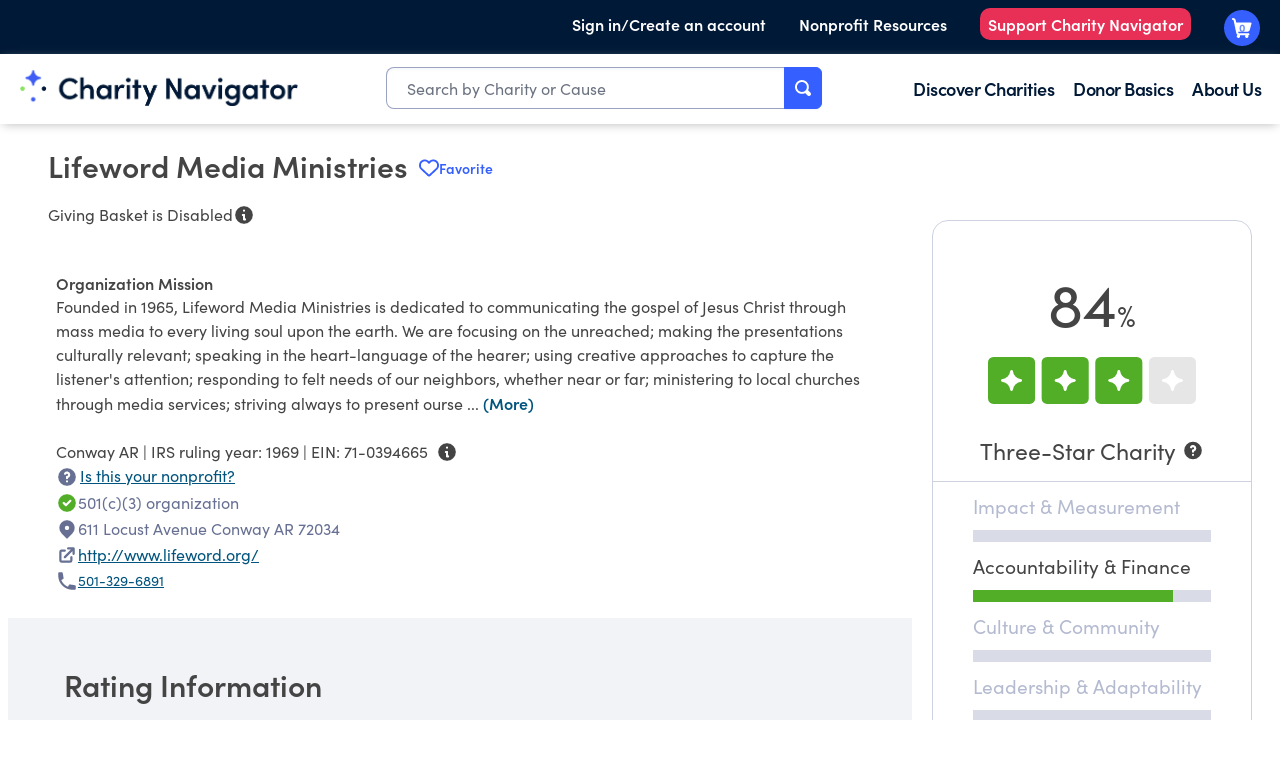

--- FILE ---
content_type: text/plain; charset=utf-8
request_url: https://events.getsitectrl.com/api/v1/events
body_size: 558
content:
{"id":"6704629a65900326","user_id":"6704629a65a5c601","time":1769820809622,"token":"1769820809.3d8eb4dcf365304f88b9848d2a20e157.34c9e50a15a5a6b58e94e56eba49cdad","geo":{"ip":"18.221.211.24","geopath":"147015:147763:220321:","geoname_id":4509177,"longitude":-83.0061,"latitude":39.9625,"postal_code":"43215","city":"Columbus","region":"Ohio","state_code":"OH","country":"United States","country_code":"US","timezone":"America/New_York"},"ua":{"platform":"Desktop","os":"Mac OS","os_family":"Mac OS X","os_version":"10.15.7","browser":"Other","browser_family":"ClaudeBot","browser_version":"1.0","device":"Spider","device_brand":"Spider","device_model":"Desktop"},"utm":{}}

--- FILE ---
content_type: application/javascript; charset=UTF-8
request_url: https://www.charitynavigator.org/_next/static/chunks/7224-eb2d7d4b9b982419.js
body_size: 14190
content:
(self.webpackChunk_N_E=self.webpackChunk_N_E||[]).push([[7224],{97473:function(e,t){var n,o,i;o=[],void 0!==(i="function"==typeof(n=function(){"use strict";function e(e,t){var n,o,i;for(n=1,o=arguments.length;n<o;++n)if(t=arguments[n],null!=t)for(i in t)r(t,i)&&(e[i]=t[i]);return e}function t(e,t){return t.length-e.length}function n(e,t){return e.factor-t.factor}function o(e,t){var n;for(n in e)r(e,n)&&t(e[n],n)}var i,r=(i=Object.prototype.hasOwnProperty,function(e,t){return null!=e&&i.call(e,t)});function l(e,t){for(;"string"==typeof t;)t=e[t];return t}function a(e){this._prefixes=e;var i=[],l=[];o(e,function(e,t){i.push(t.replace(/([.*+?=^!:${}()|[\]/\\])/g,"\\$1")),l.push({factor:e,prefix:t})});var a=this._lcPrefixes={};o(e,function(t,n){var o=n.toLowerCase();r(e,o)||(a[o]=n)}),l.sort(n),this._list=l,i.sort(t),this._regexp=RegExp("^\\s*(-)?\\s*(\\d+(?:\\.\\d+)?)\\s*("+i.join("|")+")\\s*(.*)\\s*?$","i")}a.create=function(e,t,n){var o={};return void 0===n&&(n=0),function(e,t){var n,o;for(n=0,o=e.length;n<o;++n)t(e[n],n)}(e,function(e,i){o[e]=Math.pow(t,i+n)}),new a(o)},a.prototype.findPrefix=function(e){for(var t,n=this._list,o=0,i=n.length-1;o!==i;)n[t=o+i+1>>1].factor>e?i=t-1:o=t;return n[o]},a.prototype.parse=function(e,t){var n,o=e.match(this._regexp);if(null!==o){var i=o[3];if(r(this._prefixes,i))n=this._prefixes[i];else{if(!(!t&&(i=i.toLowerCase(),r(this._lcPrefixes,i))))return;i=this._lcPrefixes[i],n=this._prefixes[i]}var l=+o[2];return void 0!==o[1]&&(l=-l),{factor:n,prefix:i,unit:o[4],value:l}}};var s={binary:a.create(",Ki,Mi,Gi,Ti,Pi,Ei,Zi,Yi".split(","),1024),SI:a.create("y,z,a,f,p,n,\xb5,m,,k,M,G,T,P,E,Z,Y".split(","),1e3,-8)},u={maxDecimals:2,separator:" ",unit:""},c={scale:"SI",strict:!1};function d(t,n){var o=(n=e({},u,n)).decimals;void 0!==o&&delete n.maxDecimals;var i=h(t,n);t=void 0!==o?i.value.toFixed(o):String(i.value);var r=i.prefix+n.unit;return""===r?t:t+n.separator+r}var p={scale:"binary",unit:"B"};function f(e,t){var n=v(e,t);return n.value*n.factor}function v(t,n){if("string"!=typeof t)throw TypeError("str must be a string");var o=l(s,(n=e({},c,n)).scale);if(void 0===o)throw Error("missing scale");var i=o.parse(t,n.strict);if(void 0===i)throw Error("cannot parse str");return i}function h(t,n){if(0===t)return{value:0,prefix:""};if(t<0){var o,i,a=h(-t,n);return a.value=-a.value,a}if("number"!=typeof t||Number.isNaN(t))throw TypeError("value must be a number");var u=l(s,(n=e({},c,n)).scale);if(void 0===u)throw Error("missing scale");var d=n.maxDecimals,p="auto"===d;p?o=10:void 0!==d&&(o=Math.pow(10,d));var f=n.prefix;if(void 0!==f){if(!r(u._prefixes,f))throw Error("invalid prefix");i=u._prefixes[f]}else{var v=u.findPrefix(t);if(void 0!==o)do{var b=(i=v.factor)/o;t=Math.round(t/b)*b}while((v=u.findPrefix(t)).factor!==i);else i=v.factor;f=v.prefix}return t=void 0===o?t/i:Math.round(t*o/i)/o,p&&Math.abs(t)>=10&&(t=Math.round(t)),{prefix:f,value:t}}return d.bytes=function(t,n){return d(t,void 0===n?p:e({},p,n))},d.parse=f,f.raw=v,d.raw=h,d.Scale=a,d})?n.apply(t,o):n)&&(e.exports=i)},25566:function(e){var t=e.exports={},n=[],o=!1;function i(){if(!o){o=!0;for(var e,t=n.length;t;){e=n,n=[];for(var i=-1;++i<t;)e[i]();t=n.length}o=!1}}function r(){}t.nextTick=function(e){n.push(e),o||setTimeout(i,0)},t.title="browser",t.browser=!0,t.env={},t.argv=[],t.version="",t.versions={},t.on=r,t.addListener=r,t.once=r,t.off=r,t.removeListener=r,t.removeAllListeners=r,t.emit=r,t.binding=function(e){throw Error("process.binding is not supported")},t.cwd=function(){return"/"},t.chdir=function(e){throw Error("process.chdir is not supported")},t.umask=function(){return 0}},75097:function(e,t,n){"use strict";let o,i,r,l;n.d(t,{h:function(){return ev}});var a=n(2265),s=n(54887);function u(e,t,n){let o,i=n.initialDeps??[];return()=>{var r,l,a,s;let u,c;n.key&&(null==(r=n.debug)?void 0:r.call(n))&&(u=Date.now());let d=e();if(!(d.length!==i.length||d.some((e,t)=>i[t]!==e)))return o;if(i=d,n.key&&(null==(l=n.debug)?void 0:l.call(n))&&(c=Date.now()),o=t(...d),n.key&&(null==(a=n.debug)?void 0:a.call(n))){let e=Math.round((Date.now()-u)*100)/100,t=Math.round((Date.now()-c)*100)/100,o=t/16,i=(e,t)=>{for(e=String(e);e.length<t;)e=" "+e;return e};console.info(`%c⏱ ${i(t,5)} /${i(e,5)} ms`,`
            font-size: .6rem;
            font-weight: bold;
            color: hsl(${Math.max(0,Math.min(120-120*o,120))}deg 100% 31%);`,null==n?void 0:n.key)}return null==(s=null==n?void 0:n.onChange)||s.call(n,o),o}}function c(e,t){if(void 0!==e)return e;throw Error(`Unexpected undefined${t?`: ${t}`:""}`)}let d=(e,t)=>1>Math.abs(e-t),p=(e,t,n)=>{let o;return function(...i){e.clearTimeout(o),o=e.setTimeout(()=>t.apply(this,i),n)}},f=e=>e,v=e=>{let t=Math.max(e.startIndex-e.overscan,0),n=Math.min(e.endIndex+e.overscan,e.count-1),o=[];for(let e=t;e<=n;e++)o.push(e);return o},h=(e,t)=>{let n=e.scrollElement;if(!n)return;let o=e.targetWindow;if(!o)return;let i=e=>{let{width:n,height:o}=e;t({width:Math.round(n),height:Math.round(o)})};if(i(n.getBoundingClientRect()),!o.ResizeObserver)return()=>{};let r=new o.ResizeObserver(t=>{let o=()=>{let e=t[0];if(null==e?void 0:e.borderBoxSize){let t=e.borderBoxSize[0];if(t){i({width:t.inlineSize,height:t.blockSize});return}}i(n.getBoundingClientRect())};e.options.useAnimationFrameWithResizeObserver?requestAnimationFrame(o):o()});return r.observe(n,{box:"border-box"}),()=>{r.unobserve(n)}},b={passive:!0},m="undefined"==typeof window||"onscrollend"in window,g=(e,t)=>{let n=e.scrollElement;if(!n)return;let o=e.targetWindow;if(!o)return;let i=0,r=e.options.useScrollendEvent&&m?()=>void 0:p(o,()=>{t(i,!1)},e.options.isScrollingResetDelay),l=o=>()=>{let{horizontal:l,isRtl:a}=e.options;i=l?n.scrollLeft*(a&&-1||1):n.scrollTop,r(),t(i,o)},a=l(!0),s=l(!1);s(),n.addEventListener("scroll",a,b);let u=e.options.useScrollendEvent&&m;return u&&n.addEventListener("scrollend",s,b),()=>{n.removeEventListener("scroll",a),u&&n.removeEventListener("scrollend",s)}},x=(e,t,n)=>{if(null==t?void 0:t.borderBoxSize){let e=t.borderBoxSize[0];if(e)return Math.round(e[n.options.horizontal?"inlineSize":"blockSize"])}return Math.round(e.getBoundingClientRect()[n.options.horizontal?"width":"height"])},O=(e,{adjustments:t=0,behavior:n},o)=>{var i,r;null==(r=null==(i=o.scrollElement)?void 0:i.scrollTo)||r.call(i,{[o.options.horizontal?"left":"top"]:e+t,behavior:n})};class R{constructor(e){this.unsubs=[],this.scrollElement=null,this.targetWindow=null,this.isScrolling=!1,this.scrollToIndexTimeoutId=null,this.measurementsCache=[],this.itemSizeCache=new Map,this.pendingMeasuredCacheIndexes=[],this.scrollRect=null,this.scrollOffset=null,this.scrollDirection=null,this.scrollAdjustments=0,this.elementsCache=new Map,this.observer=(()=>{let e=null,t=()=>e||(this.targetWindow&&this.targetWindow.ResizeObserver?e=new this.targetWindow.ResizeObserver(e=>{e.forEach(e=>{let t=()=>{this._measureElement(e.target,e)};this.options.useAnimationFrameWithResizeObserver?requestAnimationFrame(t):t()})}):null);return{disconnect:()=>{var n;null==(n=t())||n.disconnect(),e=null},observe:e=>{var n;return null==(n=t())?void 0:n.observe(e,{box:"border-box"})},unobserve:e=>{var n;return null==(n=t())?void 0:n.unobserve(e)}}})(),this.range=null,this.setOptions=e=>{Object.entries(e).forEach(([t,n])=>{void 0===n&&delete e[t]}),this.options={debug:!1,initialOffset:0,overscan:1,paddingStart:0,paddingEnd:0,scrollPaddingStart:0,scrollPaddingEnd:0,horizontal:!1,getItemKey:f,rangeExtractor:v,onChange:()=>{},measureElement:x,initialRect:{width:0,height:0},scrollMargin:0,gap:0,indexAttribute:"data-index",initialMeasurementsCache:[],lanes:1,isScrollingResetDelay:150,enabled:!0,isRtl:!1,useScrollendEvent:!0,useAnimationFrameWithResizeObserver:!1,...e}},this.notify=e=>{var t,n;null==(n=(t=this.options).onChange)||n.call(t,this,e)},this.maybeNotify=u(()=>(this.calculateRange(),[this.isScrolling,this.range?this.range.startIndex:null,this.range?this.range.endIndex:null]),e=>{this.notify(e)},{key:!1,debug:()=>this.options.debug,initialDeps:[this.isScrolling,this.range?this.range.startIndex:null,this.range?this.range.endIndex:null]}),this.cleanup=()=>{this.unsubs.filter(Boolean).forEach(e=>e()),this.unsubs=[],this.observer.disconnect(),this.scrollElement=null,this.targetWindow=null},this._didMount=()=>()=>{this.cleanup()},this._willUpdate=()=>{var e;let t=this.options.enabled?this.options.getScrollElement():null;if(this.scrollElement!==t){if(this.cleanup(),!t){this.maybeNotify();return}this.scrollElement=t,this.scrollElement&&"ownerDocument"in this.scrollElement?this.targetWindow=this.scrollElement.ownerDocument.defaultView:this.targetWindow=(null==(e=this.scrollElement)?void 0:e.window)??null,this.elementsCache.forEach(e=>{this.observer.observe(e)}),this._scrollToOffset(this.getScrollOffset(),{adjustments:void 0,behavior:void 0}),this.unsubs.push(this.options.observeElementRect(this,e=>{this.scrollRect=e,this.maybeNotify()})),this.unsubs.push(this.options.observeElementOffset(this,(e,t)=>{this.scrollAdjustments=0,this.scrollDirection=t?this.getScrollOffset()<e?"forward":"backward":null,this.scrollOffset=e,this.isScrolling=t,this.maybeNotify()}))}},this.getSize=()=>this.options.enabled?(this.scrollRect=this.scrollRect??this.options.initialRect,this.scrollRect[this.options.horizontal?"width":"height"]):(this.scrollRect=null,0),this.getScrollOffset=()=>this.options.enabled?(this.scrollOffset=this.scrollOffset??("function"==typeof this.options.initialOffset?this.options.initialOffset():this.options.initialOffset),this.scrollOffset):(this.scrollOffset=null,0),this.getFurthestMeasurement=(e,t)=>{let n=new Map,o=new Map;for(let i=t-1;i>=0;i--){let t=e[i];if(n.has(t.lane))continue;let r=o.get(t.lane);if(null==r||t.end>r.end?o.set(t.lane,t):t.end<r.end&&n.set(t.lane,!0),n.size===this.options.lanes)break}return o.size===this.options.lanes?Array.from(o.values()).sort((e,t)=>e.end===t.end?e.index-t.index:e.end-t.end)[0]:void 0},this.getMeasurementOptions=u(()=>[this.options.count,this.options.paddingStart,this.options.scrollMargin,this.options.getItemKey,this.options.enabled],(e,t,n,o,i)=>(this.pendingMeasuredCacheIndexes=[],{count:e,paddingStart:t,scrollMargin:n,getItemKey:o,enabled:i}),{key:!1}),this.getMeasurements=u(()=>[this.getMeasurementOptions(),this.itemSizeCache],({count:e,paddingStart:t,scrollMargin:n,getItemKey:o,enabled:i},r)=>{if(!i)return this.measurementsCache=[],this.itemSizeCache.clear(),[];0===this.measurementsCache.length&&(this.measurementsCache=this.options.initialMeasurementsCache,this.measurementsCache.forEach(e=>{this.itemSizeCache.set(e.key,e.size)}));let l=this.pendingMeasuredCacheIndexes.length>0?Math.min(...this.pendingMeasuredCacheIndexes):0;this.pendingMeasuredCacheIndexes=[];let a=this.measurementsCache.slice(0,l);for(let i=l;i<e;i++){let e=o(i),l=1===this.options.lanes?a[i-1]:this.getFurthestMeasurement(a,i),s=l?l.end+this.options.gap:t+n,u=r.get(e),c="number"==typeof u?u:this.options.estimateSize(i),d=s+c,p=l?l.lane:i%this.options.lanes;a[i]={index:i,start:s,size:c,end:d,key:e,lane:p}}return this.measurementsCache=a,a},{key:!1,debug:()=>this.options.debug}),this.calculateRange=u(()=>[this.getMeasurements(),this.getSize(),this.getScrollOffset()],(e,t,n)=>this.range=e.length>0&&t>0?function({measurements:e,outerSize:t,scrollOffset:n}){let o=e.length-1,i=S(0,o,t=>e[t].start,n),r=i;for(;r<o&&e[r].end<n+t;)r++;return{startIndex:i,endIndex:r}}({measurements:e,outerSize:t,scrollOffset:n}):null,{key:!1,debug:()=>this.options.debug}),this.getVirtualIndexes=u(()=>{let e=null,t=null,n=this.calculateRange();return n&&(e=n.startIndex,t=n.endIndex),[this.options.rangeExtractor,this.options.overscan,this.options.count,e,t]},(e,t,n,o,i)=>null===o||null===i?[]:e({startIndex:o,endIndex:i,overscan:t,count:n}),{key:!1,debug:()=>this.options.debug}),this.indexFromElement=e=>{let t=this.options.indexAttribute,n=e.getAttribute(t);return n?parseInt(n,10):(console.warn(`Missing attribute name '${t}={index}' on measured element.`),-1)},this._measureElement=(e,t)=>{let n=this.indexFromElement(e),o=this.measurementsCache[n];if(!o)return;let i=o.key,r=this.elementsCache.get(i);r!==e&&(r&&this.observer.unobserve(r),this.observer.observe(e),this.elementsCache.set(i,e)),e.isConnected&&this.resizeItem(n,this.options.measureElement(e,t,this))},this.resizeItem=(e,t)=>{let n=this.measurementsCache[e];if(!n)return;let o=t-(this.itemSizeCache.get(n.key)??n.size);0!==o&&((void 0!==this.shouldAdjustScrollPositionOnItemSizeChange?this.shouldAdjustScrollPositionOnItemSizeChange(n,o,this):n.start<this.getScrollOffset()+this.scrollAdjustments)&&this._scrollToOffset(this.getScrollOffset(),{adjustments:this.scrollAdjustments+=o,behavior:void 0}),this.pendingMeasuredCacheIndexes.push(n.index),this.itemSizeCache=new Map(this.itemSizeCache.set(n.key,t)),this.notify(!1))},this.measureElement=e=>{if(!e){this.elementsCache.forEach((e,t)=>{e.isConnected||(this.observer.unobserve(e),this.elementsCache.delete(t))});return}this._measureElement(e,void 0)},this.getVirtualItems=u(()=>[this.getVirtualIndexes(),this.getMeasurements()],(e,t)=>{let n=[];for(let o=0,i=e.length;o<i;o++){let i=t[e[o]];n.push(i)}return n},{key:!1,debug:()=>this.options.debug}),this.getVirtualItemForOffset=e=>{let t=this.getMeasurements();if(0!==t.length)return c(t[S(0,t.length-1,e=>c(t[e]).start,e)])},this.getOffsetForAlignment=(e,t)=>{let n=this.getSize(),o=this.getScrollOffset();"auto"===t&&e>=o+n&&(t="end"),"end"===t&&(e-=n);let i=this.options.horizontal?"scrollWidth":"scrollHeight";return Math.max(Math.min((this.scrollElement?"document"in this.scrollElement?this.scrollElement.document.documentElement[i]:this.scrollElement[i]:0)-n,e),0)},this.getOffsetForIndex=(e,t="auto")=>{e=Math.max(0,Math.min(e,this.options.count-1));let n=this.measurementsCache[e];if(!n)return;let o=this.getSize(),i=this.getScrollOffset();if("auto"===t){if(n.end>=i+o-this.options.scrollPaddingEnd)t="end";else{if(!(n.start<=i+this.options.scrollPaddingStart))return[i,t];t="start"}}let r=n.start-this.options.scrollPaddingStart+(n.size-o)/2;switch(t){case"center":return[this.getOffsetForAlignment(r,t),t];case"end":return[this.getOffsetForAlignment(n.end+this.options.scrollPaddingEnd,t),t];default:return[this.getOffsetForAlignment(n.start-this.options.scrollPaddingStart,t),t]}},this.isDynamicMode=()=>this.elementsCache.size>0,this.cancelScrollToIndex=()=>{null!==this.scrollToIndexTimeoutId&&this.targetWindow&&(this.targetWindow.clearTimeout(this.scrollToIndexTimeoutId),this.scrollToIndexTimeoutId=null)},this.scrollToOffset=(e,{align:t="start",behavior:n}={})=>{this.cancelScrollToIndex(),"smooth"===n&&this.isDynamicMode()&&console.warn("The `smooth` scroll behavior is not fully supported with dynamic size."),this._scrollToOffset(this.getOffsetForAlignment(e,t),{adjustments:void 0,behavior:n})},this.scrollToIndex=(e,{align:t="auto",behavior:n}={})=>{e=Math.max(0,Math.min(e,this.options.count-1)),this.cancelScrollToIndex(),"smooth"===n&&this.isDynamicMode()&&console.warn("The `smooth` scroll behavior is not fully supported with dynamic size.");let o=this.getOffsetForIndex(e,t);if(!o)return;let[i,r]=o;this._scrollToOffset(i,{adjustments:void 0,behavior:n}),"smooth"!==n&&this.isDynamicMode()&&this.targetWindow&&(this.scrollToIndexTimeoutId=this.targetWindow.setTimeout(()=>{if(this.scrollToIndexTimeoutId=null,this.elementsCache.has(this.options.getItemKey(e))){let[t]=c(this.getOffsetForIndex(e,r));d(t,this.getScrollOffset())||this.scrollToIndex(e,{align:r,behavior:n})}else this.scrollToIndex(e,{align:r,behavior:n})}))},this.scrollBy=(e,{behavior:t}={})=>{this.cancelScrollToIndex(),"smooth"===t&&this.isDynamicMode()&&console.warn("The `smooth` scroll behavior is not fully supported with dynamic size."),this._scrollToOffset(this.getScrollOffset()+e,{adjustments:void 0,behavior:t})},this.getTotalSize=()=>{var e;let t=this.getMeasurements();return Math.max((0===t.length?this.options.paddingStart:1===this.options.lanes?(null==(e=t[t.length-1])?void 0:e.end)??0:Math.max(...t.slice(-this.options.lanes).map(e=>e.end)))-this.options.scrollMargin+this.options.paddingEnd,0)},this._scrollToOffset=(e,{adjustments:t,behavior:n})=>{this.options.scrollToFn(e,{behavior:n,adjustments:t},this)},this.measure=()=>{this.itemSizeCache=new Map,this.notify(!1)},this.setOptions(e)}}let S=(e,t,n,o)=>{for(;e<=t;){let i=(e+t)/2|0,r=n(i);if(r<o)e=i+1;else{if(!(r>o))return i;t=i-1}}return e>0?e-1:0},T="undefined"!=typeof document?a.useLayoutEffect:a.useEffect;var y=n(78138),I=n(62963),E=n(90945),C=n(13323),w=n(17684),M=n(64518),z=n(31948),P=n(32539),L=n(40048),k=n(80004),A=n(93689),D=n(15518),F=n(71776),_=n(21281),V=n(38198),N=n(37863),B=n(29422),j=n(47634),W=n(34778),U=n(16015),q=n(37105),Y=n(56314),G=n(24536),K=n(52108),Z=n(27847),Q=n(37388),$=n(25566),H=((o=H||{})[o.Open=0]="Open",o[o.Closed=1]="Closed",o),J=((i=J||{})[i.Single=0]="Single",i[i.Multi=1]="Multi",i),X=((r=X||{})[r.Pointer=0]="Pointer",r[r.Focus=1]="Focus",r[r.Other=2]="Other",r),ee=((l=ee||{})[l.OpenCombobox=0]="OpenCombobox",l[l.CloseCombobox=1]="CloseCombobox",l[l.GoToOption=2]="GoToOption",l[l.RegisterOption=3]="RegisterOption",l[l.UnregisterOption=4]="UnregisterOption",l[l.RegisterLabel=5]="RegisterLabel",l[l.SetActivationTrigger=6]="SetActivationTrigger",l[l.UpdateVirtualOptions=7]="UpdateVirtualOptions",l);function et(e){let t=arguments.length>1&&void 0!==arguments[1]?arguments[1]:e=>e,n=null!==e.activeOptionIndex?e.options[e.activeOptionIndex]:null,o=t(e.options.slice()),i=o.length>0&&null!==o[0].dataRef.current.order?o.sort((e,t)=>e.dataRef.current.order-t.dataRef.current.order):(0,q.z2)(o,e=>e.dataRef.current.domRef.current),r=n?i.indexOf(n):null;return -1===r&&(r=null),{options:i,activeOptionIndex:r}}let en={1(e){var t;return null!=(t=e.dataRef.current)&&t.disabled||1===e.comboboxState?e:{...e,activeOptionIndex:null,comboboxState:1}},0(e){var t,n;if(null!=(t=e.dataRef.current)&&t.disabled||0===e.comboboxState)return e;if(null!=(n=e.dataRef.current)&&n.value){let t=e.dataRef.current.calculateIndex(e.dataRef.current.value);if(-1!==t)return{...e,activeOptionIndex:t,comboboxState:0}}return{...e,comboboxState:0}},2(e,t){var n,o,i,r,l;if(null!=(n=e.dataRef.current)&&n.disabled||null!=(o=e.dataRef.current)&&o.optionsRef.current&&!(null!=(i=e.dataRef.current)&&i.optionsPropsRef.current.static)&&1===e.comboboxState)return e;if(e.virtual){let n=t.focus===W.T.Specific?t.idx:(0,W.d)(t,{resolveItems:()=>e.virtual.options,resolveActiveIndex:()=>{var t,n;return null!=(n=null!=(t=e.activeOptionIndex)?t:e.virtual.options.findIndex(t=>!e.virtual.disabled(t)))?n:null},resolveDisabled:e.virtual.disabled,resolveId(){throw Error("Function not implemented.")}}),o=null!=(r=t.trigger)?r:2;return e.activeOptionIndex===n&&e.activationTrigger===o?e:{...e,activeOptionIndex:n,activationTrigger:o}}let a=et(e);if(null===a.activeOptionIndex){let e=a.options.findIndex(e=>!e.dataRef.current.disabled);-1!==e&&(a.activeOptionIndex=e)}let s=t.focus===W.T.Specific?t.idx:(0,W.d)(t,{resolveItems:()=>a.options,resolveActiveIndex:()=>a.activeOptionIndex,resolveId:e=>e.id,resolveDisabled:e=>e.dataRef.current.disabled}),u=null!=(l=t.trigger)?l:2;return e.activeOptionIndex===s&&e.activationTrigger===u?e:{...e,...a,activeOptionIndex:s,activationTrigger:u}},3:(e,t)=>{var n,o,i;if(null!=(n=e.dataRef.current)&&n.virtual)return{...e,options:[...e.options,t.payload]};let r=t.payload,l=et(e,e=>(e.push(r),e));null===e.activeOptionIndex&&null!=(o=e.dataRef.current)&&o.isSelected(t.payload.dataRef.current.value)&&(l.activeOptionIndex=l.options.indexOf(r));let a={...e,...l,activationTrigger:2};return null!=(i=e.dataRef.current)&&i.__demoMode&&void 0===e.dataRef.current.value&&(a.activeOptionIndex=0),a},4:(e,t)=>{var n;if(null!=(n=e.dataRef.current)&&n.virtual)return{...e,options:e.options.filter(e=>e.id!==t.id)};let o=et(e,e=>{let n=e.findIndex(e=>e.id===t.id);return -1!==n&&e.splice(n,1),e});return{...e,...o,activationTrigger:2}},5:(e,t)=>e.labelId===t.id?e:{...e,labelId:t.id},6:(e,t)=>e.activationTrigger===t.trigger?e:{...e,activationTrigger:t.trigger},7:(e,t)=>{var n;if((null==(n=e.virtual)?void 0:n.options)===t.options)return e;let o=e.activeOptionIndex;if(null!==e.activeOptionIndex){let n=t.options.indexOf(e.virtual.options[e.activeOptionIndex]);o=-1!==n?n:null}return{...e,activeOptionIndex:o,virtual:Object.assign({},e.virtual,{options:t.options})}}},eo=(0,a.createContext)(null);function ei(e){let t=(0,a.useContext)(eo);if(null===t){let t=Error("<".concat(e," /> is missing a parent <Combobox /> component."));throw Error.captureStackTrace&&Error.captureStackTrace(t,ei),t}return t}eo.displayName="ComboboxActionsContext";let er=(0,a.createContext)(null);function el(e){var t;let n=es("VirtualProvider"),[o,i]=(0,a.useMemo)(()=>{let e=n.optionsRef.current;if(!e)return[0,0];let t=window.getComputedStyle(e);return[parseFloat(t.paddingBlockStart||t.paddingTop),parseFloat(t.paddingBlockEnd||t.paddingBottom)]},[n.optionsRef.current]),r=function(e){let t=a.useReducer(()=>({}),{})[1],n={...e,onChange:(n,o)=>{var i;o?(0,s.flushSync)(t):t(),null==(i=e.onChange)||i.call(e,n,o)}},[o]=a.useState(()=>new R(n));return o.setOptions(n),T(()=>o._didMount(),[]),T(()=>o._willUpdate()),o}({observeElementRect:h,observeElementOffset:g,scrollToFn:O,scrollPaddingStart:o,scrollPaddingEnd:i,count:n.virtual.options.length,estimateSize:()=>40,getScrollElement(){var e;return null!=(e=n.optionsRef.current)?e:null},overscan:12}),[l,u]=(0,a.useState)(0);return(0,M.e)(()=>{u(e=>e+1)},[null==(t=n.virtual)?void 0:t.options]),a.createElement(er.Provider,{value:r},a.createElement("div",{style:{position:"relative",width:"100%",height:"".concat(r.getTotalSize(),"px")},ref:e=>{e&&(void 0===$||void 0===$.env.JEST_WORKER_ID)&&0!==n.activationTrigger&&null!==n.activeOptionIndex&&n.virtual.options.length>n.activeOptionIndex&&r.scrollToIndex(n.activeOptionIndex)}},r.getVirtualItems().map(t=>{var o;return a.createElement(a.Fragment,{key:t.key},a.cloneElement(null==(o=e.children)?void 0:o.call(e,{option:n.virtual.options[t.index],open:0===n.comboboxState}),{key:"".concat(l,"-").concat(t.key),"data-index":t.index,"aria-setsize":n.virtual.options.length,"aria-posinset":t.index+1,style:{position:"absolute",top:0,left:0,transform:"translateY(".concat(t.start,"px)"),overflowAnchor:"none"}}))})))}let ea=(0,a.createContext)(null);function es(e){let t=(0,a.useContext)(ea);if(null===t){let t=Error("<".concat(e," /> is missing a parent <Combobox /> component."));throw Error.captureStackTrace&&Error.captureStackTrace(t,es),t}return t}function eu(e,t){return(0,G.E)(t.type,en,e,t)}ea.displayName="ComboboxDataContext";let ec=a.Fragment,ed=Z.AN.RenderStrategy|Z.AN.Static,ep=(0,Z.yV)(function(e,t){let{value:n,defaultValue:o,onChange:i,form:r,name:l,by:s=null,disabled:u=!1,__demoMode:c=!1,nullable:d=!1,multiple:p=!1,immediate:f=!1,virtual:v=null,...h}=e,[b=p?[]:void 0,m]=(0,I.q)(n,i,o),[g,x]=(0,a.useReducer)(eu,{dataRef:(0,a.createRef)(),comboboxState:c?0:1,options:[],virtual:null,activeOptionIndex:null,activationTrigger:2,labelId:null}),O=(0,a.useRef)(!1),R=(0,a.useRef)({static:!1,hold:!1}),S=(0,a.useRef)(null),T=(0,a.useRef)(null),y=(0,a.useRef)(null),w=(0,a.useRef)(null),z=(0,C.z)("string"==typeof s?(e,t)=>(null==e?void 0:e[s])===(null==t?void 0:t[s]):null!=s?s:(e,t)=>e===t),L=(0,C.z)(e=>g.options.findIndex(t=>z(t.dataRef.current.value,e))),k=(0,a.useCallback)(e=>(0,G.E)(D.mode,{1:()=>b.some(t=>z(t,e)),0:()=>z(b,e)}),[b]),A=(0,C.z)(e=>g.activeOptionIndex===L(e)),D=(0,a.useMemo)(()=>({...g,immediate:!1,optionsPropsRef:R,labelRef:S,inputRef:T,buttonRef:y,optionsRef:w,value:b,defaultValue:o,disabled:u,mode:p?1:0,virtual:g.virtual,get activeOptionIndex(){if(O.current&&null===g.activeOptionIndex&&g.options.length>0){let e=g.options.findIndex(e=>!e.dataRef.current.disabled);if(-1!==e)return e}return g.activeOptionIndex},calculateIndex:L,compare:z,isSelected:k,isActive:A,nullable:d,__demoMode:c}),[b,o,u,p,d,c,g,null]);(0,M.e)(()=>{},[null,void 0]),(0,M.e)(()=>{g.dataRef.current=D},[D]),(0,P.O)([D.buttonRef,D.inputRef,D.optionsRef],()=>H.closeCombobox(),0===D.comboboxState);let F=(0,a.useMemo)(()=>{var e,t,n;return{open:0===D.comboboxState,disabled:u,activeIndex:D.activeOptionIndex,activeOption:null===D.activeOptionIndex?null:D.virtual?D.virtual.options[null!=(e=D.activeOptionIndex)?e:0]:null!=(n=null==(t=D.options[D.activeOptionIndex])?void 0:t.dataRef.current.value)?n:null,value:b}},[D,u,b]),_=(0,C.z)(()=>{if(null!==D.activeOptionIndex){if(D.virtual)Q(D.virtual.options[D.activeOptionIndex]);else{let{dataRef:e}=D.options[D.activeOptionIndex];Q(e.current.value)}H.goToOption(W.T.Specific,D.activeOptionIndex)}}),B=(0,C.z)(()=>{x({type:0}),O.current=!0}),j=(0,C.z)(()=>{x({type:1}),O.current=!1}),U=(0,C.z)((e,t,n)=>(O.current=!1,e===W.T.Specific?x({type:2,focus:W.T.Specific,idx:t,trigger:n}):x({type:2,focus:e,trigger:n}))),q=(0,C.z)((e,t)=>(x({type:3,payload:{id:e,dataRef:t}}),()=>{D.isActive(t.current.value)&&(O.current=!0),x({type:4,id:e})})),K=(0,C.z)(e=>(x({type:5,id:e}),()=>x({type:5,id:null}))),Q=(0,C.z)(e=>(0,G.E)(D.mode,{0:()=>null==m?void 0:m(e),1(){let t=D.value.slice(),n=t.findIndex(t=>z(t,e));return -1===n?t.push(e):t.splice(n,1),null==m?void 0:m(t)}})),$=(0,C.z)(e=>{x({type:6,trigger:e})}),H=(0,a.useMemo)(()=>({onChange:Q,registerOption:q,registerLabel:K,goToOption:U,closeCombobox:j,openCombobox:B,setActivationTrigger:$,selectActiveOption:_}),[]),J=(0,a.useRef)(null),X=(0,E.G)();return(0,a.useEffect)(()=>{J.current&&void 0!==o&&X.addEventListener(J.current,"reset",()=>{null==m||m(o)})},[J,m]),a.createElement(eo.Provider,{value:H},a.createElement(ea.Provider,{value:D},a.createElement(N.up,{value:(0,G.E)(D.comboboxState,{0:N.ZM.Open,1:N.ZM.Closed})},null!=l&&null!=b&&(0,Y.t)({[l]:b}).map((e,t)=>{let[n,o]=e;return a.createElement(V._,{features:V.A.Hidden,ref:0===t?e=>{var t;J.current=null!=(t=null==e?void 0:e.closest("form"))?t:null}:void 0,...(0,Z.oA)({key:n,as:"input",type:"hidden",hidden:!0,readOnly:!0,form:r,disabled:u,name:n,value:o})})}),(0,Z.sY)({ourProps:null===t?{}:{ref:t},theirProps:h,slot:F,defaultTag:ec,name:"Combobox"}))))}),ef=(0,Z.yV)(function(e,t){var n;let o=es("Combobox.Button"),i=ei("Combobox.Button"),r=(0,A.T)(o.buttonRef,t),l=(0,w.M)(),{id:s="headlessui-combobox-button-".concat(l),...u}=e,c=(0,E.G)(),d=(0,C.z)(e=>{switch(e.key){case Q.R.ArrowDown:return e.preventDefault(),e.stopPropagation(),1===o.comboboxState&&i.openCombobox(),c.nextFrame(()=>{var e;return null==(e=o.inputRef.current)?void 0:e.focus({preventScroll:!0})});case Q.R.ArrowUp:return e.preventDefault(),e.stopPropagation(),1===o.comboboxState&&(i.openCombobox(),c.nextFrame(()=>{o.value||i.goToOption(W.T.Last)})),c.nextFrame(()=>{var e;return null==(e=o.inputRef.current)?void 0:e.focus({preventScroll:!0})});case Q.R.Escape:return 0!==o.comboboxState?void 0:(e.preventDefault(),o.optionsRef.current&&!o.optionsPropsRef.current.static&&e.stopPropagation(),i.closeCombobox(),c.nextFrame(()=>{var e;return null==(e=o.inputRef.current)?void 0:e.focus({preventScroll:!0})}));default:return}}),p=(0,C.z)(e=>{if((0,j.P)(e.currentTarget))return e.preventDefault();0===o.comboboxState?i.closeCombobox():(e.preventDefault(),i.openCombobox()),c.nextFrame(()=>{var e;return null==(e=o.inputRef.current)?void 0:e.focus({preventScroll:!0})})}),f=(0,y.v)(()=>{if(o.labelId)return[o.labelId,s].join(" ")},[o.labelId,s]),v=(0,a.useMemo)(()=>({open:0===o.comboboxState,disabled:o.disabled,value:o.value}),[o]),h={ref:r,id:s,type:(0,k.f)(e,o.buttonRef),tabIndex:-1,"aria-haspopup":"listbox","aria-controls":null==(n=o.optionsRef.current)?void 0:n.id,"aria-expanded":0===o.comboboxState,"aria-labelledby":f,disabled:o.disabled,onClick:p,onKeyDown:d};return(0,Z.sY)({ourProps:h,theirProps:u,slot:v,defaultTag:"button",name:"Combobox.Button"})}),ev=Object.assign(ep,{Input:(0,Z.yV)(function(e,t){var n,o,i,r,l,s;let u=(0,w.M)(),{id:c="headlessui-combobox-input-".concat(u),onChange:d,displayValue:p,type:f="text",...v}=e,h=es("Combobox.Input"),b=ei("Combobox.Input"),m=(0,A.T)(h.inputRef,t),g=(0,L.i)(h.inputRef),x=(0,a.useRef)(!1),O=(0,E.G)(),R=(0,C.z)(()=>{b.onChange(null),h.optionsRef.current&&(h.optionsRef.current.scrollTop=0),b.goToOption(W.T.Nothing)}),S="function"==typeof p&&void 0!==h.value?null!=(s=p(h.value))?s:"":"string"==typeof h.value?h.value:"";(0,_.q)((e,t)=>{let[n,o]=e,[i,r]=t;if(x.current)return;let l=h.inputRef.current;l&&((0===r&&1===o||n!==i)&&(l.value=n),requestAnimationFrame(()=>{if(x.current||!l||(null==g?void 0:g.activeElement)!==l)return;let{selectionStart:e,selectionEnd:t}=l;0===Math.abs((null!=t?t:0)-(null!=e?e:0))&&0===e&&l.setSelectionRange(l.value.length,l.value.length)}))},[S,h.comboboxState,g]),(0,_.q)((e,t)=>{let[n]=e,[o]=t;if(0===n&&1===o){if(x.current)return;let e=h.inputRef.current;if(!e)return;let t=e.value,{selectionStart:n,selectionEnd:o,selectionDirection:i}=e;e.value="",e.value=t,null!==i?e.setSelectionRange(n,o,i):e.setSelectionRange(n,o)}},[h.comboboxState]);let T=(0,a.useRef)(!1),I=(0,C.z)(()=>{T.current=!0}),M=(0,C.z)(()=>{O.nextFrame(()=>{T.current=!1})}),z=(0,C.z)(e=>{switch(x.current=!0,e.key){case Q.R.Enter:if(x.current=!1,0!==h.comboboxState||T.current)return;if(e.preventDefault(),e.stopPropagation(),null===h.activeOptionIndex){b.closeCombobox();return}b.selectActiveOption(),0===h.mode&&b.closeCombobox();break;case Q.R.ArrowDown:return x.current=!1,e.preventDefault(),e.stopPropagation(),(0,G.E)(h.comboboxState,{0:()=>b.goToOption(W.T.Next),1:()=>b.openCombobox()});case Q.R.ArrowUp:return x.current=!1,e.preventDefault(),e.stopPropagation(),(0,G.E)(h.comboboxState,{0:()=>b.goToOption(W.T.Previous),1:()=>{b.openCombobox(),O.nextFrame(()=>{h.value||b.goToOption(W.T.Last)})}});case Q.R.Home:if(e.shiftKey)break;return x.current=!1,e.preventDefault(),e.stopPropagation(),b.goToOption(W.T.First);case Q.R.PageUp:return x.current=!1,e.preventDefault(),e.stopPropagation(),b.goToOption(W.T.First);case Q.R.End:if(e.shiftKey)break;return x.current=!1,e.preventDefault(),e.stopPropagation(),b.goToOption(W.T.Last);case Q.R.PageDown:return x.current=!1,e.preventDefault(),e.stopPropagation(),b.goToOption(W.T.Last);case Q.R.Escape:return x.current=!1,0!==h.comboboxState?void 0:(e.preventDefault(),h.optionsRef.current&&!h.optionsPropsRef.current.static&&e.stopPropagation(),h.nullable&&0===h.mode&&null===h.value&&R(),b.closeCombobox());case Q.R.Tab:if(x.current=!1,0!==h.comboboxState)return;0===h.mode&&1!==h.activationTrigger&&b.selectActiveOption(),b.closeCombobox()}}),P=(0,C.z)(e=>{null==d||d(e),h.nullable&&0===h.mode&&""===e.target.value&&R(),b.openCombobox()}),k=(0,C.z)(e=>{var t,n,o;let i=null!=(t=e.relatedTarget)?t:B.m.find(t=>t!==e.currentTarget);if(x.current=!1,!(null!=(n=h.optionsRef.current)&&n.contains(i))&&!(null!=(o=h.buttonRef.current)&&o.contains(i))&&0===h.comboboxState)return e.preventDefault(),0===h.mode&&(h.nullable&&null===h.value?R():1!==h.activationTrigger&&b.selectActiveOption()),b.closeCombobox()}),D=(0,C.z)(e=>{var t,n,o;let i=null!=(t=e.relatedTarget)?t:B.m.find(t=>t!==e.currentTarget);null!=(n=h.buttonRef.current)&&n.contains(i)||null!=(o=h.optionsRef.current)&&o.contains(i)||h.disabled||h.immediate&&0!==h.comboboxState&&(b.openCombobox(),O.nextFrame(()=>{b.setActivationTrigger(1)}))}),F=(0,y.v)(()=>{if(h.labelId)return[h.labelId].join(" ")},[h.labelId]),V=(0,a.useMemo)(()=>({open:0===h.comboboxState,disabled:h.disabled}),[h]),N={ref:m,id:c,role:"combobox",type:f,"aria-controls":null==(n=h.optionsRef.current)?void 0:n.id,"aria-expanded":0===h.comboboxState,"aria-activedescendant":null===h.activeOptionIndex?void 0:h.virtual?null==(o=h.options.find(e=>{var t;return!(null!=(t=h.virtual)&&t.disabled(e.dataRef.current.value))&&h.compare(e.dataRef.current.value,h.virtual.options[h.activeOptionIndex])}))?void 0:o.id:null==(i=h.options[h.activeOptionIndex])?void 0:i.id,"aria-labelledby":F,"aria-autocomplete":"list",defaultValue:null!=(l=null!=(r=e.defaultValue)?r:void 0!==h.defaultValue?null==p?void 0:p(h.defaultValue):null)?l:h.defaultValue,disabled:h.disabled,onCompositionStart:I,onCompositionEnd:M,onKeyDown:z,onChange:P,onFocus:D,onBlur:k};return(0,Z.sY)({ourProps:N,theirProps:v,slot:V,defaultTag:"input",name:"Combobox.Input"})}),Button:ef,Label:(0,Z.yV)(function(e,t){let n=(0,w.M)(),{id:o="headlessui-combobox-label-".concat(n),...i}=e,r=es("Combobox.Label"),l=ei("Combobox.Label"),s=(0,A.T)(r.labelRef,t);(0,M.e)(()=>l.registerLabel(o),[o]);let u=(0,C.z)(()=>{var e;return null==(e=r.inputRef.current)?void 0:e.focus({preventScroll:!0})}),c=(0,a.useMemo)(()=>({open:0===r.comboboxState,disabled:r.disabled}),[r]);return(0,Z.sY)({ourProps:{ref:s,id:o,onClick:u},theirProps:i,slot:c,defaultTag:"label",name:"Combobox.Label"})}),Options:(0,Z.yV)(function(e,t){let n=(0,w.M)(),{id:o="headlessui-combobox-options-".concat(n),hold:i=!1,...r}=e,l=es("Combobox.Options"),s=(0,A.T)(l.optionsRef,t),u=(0,N.oJ)(),c=null!==u?(u&N.ZM.Open)===N.ZM.Open:0===l.comboboxState;(0,M.e)(()=>{var t;l.optionsPropsRef.current.static=null!=(t=e.static)&&t},[l.optionsPropsRef,e.static]),(0,M.e)(()=>{l.optionsPropsRef.current.hold=i},[l.optionsPropsRef,i]),(0,F.B)({container:l.optionsRef.current,enabled:0===l.comboboxState,accept:e=>"option"===e.getAttribute("role")?NodeFilter.FILTER_REJECT:e.hasAttribute("role")?NodeFilter.FILTER_SKIP:NodeFilter.FILTER_ACCEPT,walk(e){e.setAttribute("role","none")}});let d=(0,y.v)(()=>{var e,t;return null!=(t=l.labelId)?t:null==(e=l.buttonRef.current)?void 0:e.id},[l.labelId,l.buttonRef.current]),p=(0,a.useMemo)(()=>({open:0===l.comboboxState,option:void 0}),[l]),f={"aria-labelledby":d,role:"listbox","aria-multiselectable":1===l.mode||void 0,id:o,ref:s};return l.virtual&&0===l.comboboxState&&Object.assign(r,{children:a.createElement(el,null,r.children)}),(0,Z.sY)({ourProps:f,theirProps:r,slot:p,defaultTag:"ul",features:ed,visible:c,name:"Combobox.Options"})}),Option:(0,Z.yV)(function(e,t){var n;let o=(0,w.M)(),{id:i="headlessui-combobox-option-".concat(o),disabled:r=!1,value:l,order:s=null,...u}=e,c=es("Combobox.Option"),d=ei("Combobox.Option"),p=c.virtual?c.activeOptionIndex===c.calculateIndex(l):null!==c.activeOptionIndex&&(null==(n=c.options[c.activeOptionIndex])?void 0:n.id)===i,f=c.isSelected(l),v=(0,a.useRef)(null),h=(0,z.E)({disabled:r,value:l,domRef:v,order:s}),b=(0,a.useContext)(er),m=(0,A.T)(t,v,b?b.measureElement:null),g=(0,C.z)(()=>d.onChange(l));(0,M.e)(()=>d.registerOption(i,h),[h,i]);let x=(0,a.useRef)(!(c.virtual||c.__demoMode));(0,M.e)(()=>{if(!c.virtual||!c.__demoMode)return;let e=(0,U.k)();return e.requestAnimationFrame(()=>{x.current=!0}),e.dispose},[c.virtual,c.__demoMode]),(0,M.e)(()=>{if(!x.current||0!==c.comboboxState||!p||0===c.activationTrigger)return;let e=(0,U.k)();return e.requestAnimationFrame(()=>{var e,t;null==(t=null==(e=v.current)?void 0:e.scrollIntoView)||t.call(e,{block:"nearest"})}),e.dispose},[v,p,c.comboboxState,c.activationTrigger,c.activeOptionIndex]);let O=(0,C.z)(e=>{var t;if(r||null!=(t=c.virtual)&&t.disabled(l))return e.preventDefault();g(),(0,K.tq)()||requestAnimationFrame(()=>{var e;return null==(e=c.inputRef.current)?void 0:e.focus({preventScroll:!0})}),0===c.mode&&requestAnimationFrame(()=>d.closeCombobox())}),R=(0,C.z)(()=>{var e;if(r||null!=(e=c.virtual)&&e.disabled(l))return d.goToOption(W.T.Nothing);let t=c.calculateIndex(l);d.goToOption(W.T.Specific,t)}),S=(0,D.g)(),T=(0,C.z)(e=>S.update(e)),y=(0,C.z)(e=>{var t;if(!S.wasMoved(e)||r||null!=(t=c.virtual)&&t.disabled(l)||p)return;let n=c.calculateIndex(l);d.goToOption(W.T.Specific,n,0)}),I=(0,C.z)(e=>{var t;S.wasMoved(e)&&(r||null!=(t=c.virtual)&&t.disabled(l)||p&&(c.optionsPropsRef.current.hold||d.goToOption(W.T.Nothing)))}),E=(0,a.useMemo)(()=>({active:p,selected:f,disabled:r}),[p,f,r]);return(0,Z.sY)({ourProps:{id:i,ref:m,role:"option",tabIndex:!0===r?void 0:-1,"aria-disabled":!0===r||void 0,"aria-selected":f,disabled:void 0,onClick:O,onFocus:R,onPointerEnter:T,onMouseEnter:T,onPointerMove:y,onMouseMove:y,onPointerLeave:I,onMouseLeave:I},theirProps:u,slot:E,defaultTag:"li",name:"Combobox.Option"})})})},81793:function(e,t,n){"use strict";let o,i,r,l;n.d(t,{R:function(){return q}});var a=n(2265),s=n(78138),u=n(62963),c=n(90945),d=n(13323),p=n(17684),f=n(64518),v=n(31948),h=n(32539),b=n(80004),m=n(93689),g=n(4301),x=n(15518),O=n(38198),R=n(37863),S=n(47634),T=n(34778),y=n(16015),I=n(37105),E=n(56314),C=n(24536),w=n(40293),M=n(27847),z=n(37388),P=((o=P||{})[o.Open=0]="Open",o[o.Closed=1]="Closed",o),L=((i=L||{})[i.Single=0]="Single",i[i.Multi=1]="Multi",i),k=((r=k||{})[r.Pointer=0]="Pointer",r[r.Other=1]="Other",r),A=((l=A||{})[l.OpenListbox=0]="OpenListbox",l[l.CloseListbox=1]="CloseListbox",l[l.GoToOption=2]="GoToOption",l[l.Search=3]="Search",l[l.ClearSearch=4]="ClearSearch",l[l.RegisterOption=5]="RegisterOption",l[l.UnregisterOption=6]="UnregisterOption",l[l.RegisterLabel=7]="RegisterLabel",l);function D(e){let t=arguments.length>1&&void 0!==arguments[1]?arguments[1]:e=>e,n=null!==e.activeOptionIndex?e.options[e.activeOptionIndex]:null,o=(0,I.z2)(t(e.options.slice()),e=>e.dataRef.current.domRef.current),i=n?o.indexOf(n):null;return -1===i&&(i=null),{options:o,activeOptionIndex:i}}let F={1:e=>e.dataRef.current.disabled||1===e.listboxState?e:{...e,activeOptionIndex:null,listboxState:1},0(e){if(e.dataRef.current.disabled||0===e.listboxState)return e;let t=e.activeOptionIndex,{isSelected:n}=e.dataRef.current,o=e.options.findIndex(e=>n(e.dataRef.current.value));return -1!==o&&(t=o),{...e,listboxState:0,activeOptionIndex:t}},2(e,t){var n;if(e.dataRef.current.disabled||1===e.listboxState)return e;let o=D(e),i=(0,T.d)(t,{resolveItems:()=>o.options,resolveActiveIndex:()=>o.activeOptionIndex,resolveId:e=>e.id,resolveDisabled:e=>e.dataRef.current.disabled});return{...e,...o,searchQuery:"",activeOptionIndex:i,activationTrigger:null!=(n=t.trigger)?n:1}},3:(e,t)=>{if(e.dataRef.current.disabled||1===e.listboxState)return e;let n=""!==e.searchQuery?0:1,o=e.searchQuery+t.value.toLowerCase(),i=(null!==e.activeOptionIndex?e.options.slice(e.activeOptionIndex+n).concat(e.options.slice(0,e.activeOptionIndex+n)):e.options).find(e=>{var t;return!e.dataRef.current.disabled&&(null==(t=e.dataRef.current.textValue)?void 0:t.startsWith(o))}),r=i?e.options.indexOf(i):-1;return -1===r||r===e.activeOptionIndex?{...e,searchQuery:o}:{...e,searchQuery:o,activeOptionIndex:r,activationTrigger:1}},4:e=>e.dataRef.current.disabled||1===e.listboxState||""===e.searchQuery?e:{...e,searchQuery:""},5:(e,t)=>{let n={id:t.id,dataRef:t.dataRef},o=D(e,e=>[...e,n]);return null===e.activeOptionIndex&&e.dataRef.current.isSelected(t.dataRef.current.value)&&(o.activeOptionIndex=o.options.indexOf(n)),{...e,...o}},6:(e,t)=>{let n=D(e,e=>{let n=e.findIndex(e=>e.id===t.id);return -1!==n&&e.splice(n,1),e});return{...e,...n,activationTrigger:1}},7:(e,t)=>({...e,labelId:t.id})},_=(0,a.createContext)(null);function V(e){let t=(0,a.useContext)(_);if(null===t){let t=Error("<".concat(e," /> is missing a parent <Listbox /> component."));throw Error.captureStackTrace&&Error.captureStackTrace(t,V),t}return t}_.displayName="ListboxActionsContext";let N=(0,a.createContext)(null);function B(e){let t=(0,a.useContext)(N);if(null===t){let t=Error("<".concat(e," /> is missing a parent <Listbox /> component."));throw Error.captureStackTrace&&Error.captureStackTrace(t,B),t}return t}function j(e,t){return(0,C.E)(t.type,F,e,t)}N.displayName="ListboxDataContext";let W=a.Fragment,U=M.AN.RenderStrategy|M.AN.Static,q=Object.assign((0,M.yV)(function(e,t){let{value:n,defaultValue:o,form:i,name:r,onChange:l,by:s=(e,t)=>e===t,disabled:p=!1,horizontal:v=!1,multiple:b=!1,...g}=e,x=v?"horizontal":"vertical",S=(0,m.T)(t),[y=b?[]:void 0,w]=(0,u.q)(n,l,o),[z,P]=(0,a.useReducer)(j,{dataRef:(0,a.createRef)(),listboxState:1,options:[],searchQuery:"",labelId:null,activeOptionIndex:null,activationTrigger:1}),L=(0,a.useRef)({static:!1,hold:!1}),k=(0,a.useRef)(null),A=(0,a.useRef)(null),D=(0,a.useRef)(null),F=(0,d.z)("string"==typeof s?(e,t)=>(null==e?void 0:e[s])===(null==t?void 0:t[s]):s),V=(0,a.useCallback)(e=>(0,C.E)(B.mode,{1:()=>y.some(t=>F(t,e)),0:()=>F(y,e)}),[y]),B=(0,a.useMemo)(()=>({...z,value:y,disabled:p,mode:b?1:0,orientation:x,compare:F,isSelected:V,optionsPropsRef:L,labelRef:k,buttonRef:A,optionsRef:D}),[y,p,b,z]);(0,f.e)(()=>{z.dataRef.current=B},[B]),(0,h.O)([B.buttonRef,B.optionsRef],(e,t)=>{var n;P({type:1}),(0,I.sP)(t,I.tJ.Loose)||(e.preventDefault(),null==(n=B.buttonRef.current)||n.focus())},0===B.listboxState);let U=(0,a.useMemo)(()=>({open:0===B.listboxState,disabled:p,value:y}),[B,p,y]),q=(0,d.z)(e=>{let t=B.options.find(t=>t.id===e);t&&H(t.dataRef.current.value)}),Y=(0,d.z)(()=>{if(null!==B.activeOptionIndex){let{dataRef:e,id:t}=B.options[B.activeOptionIndex];H(e.current.value),P({type:2,focus:T.T.Specific,id:t})}}),G=(0,d.z)(()=>P({type:0})),K=(0,d.z)(()=>P({type:1})),Z=(0,d.z)((e,t,n)=>e===T.T.Specific?P({type:2,focus:T.T.Specific,id:t,trigger:n}):P({type:2,focus:e,trigger:n})),Q=(0,d.z)((e,t)=>(P({type:5,id:e,dataRef:t}),()=>P({type:6,id:e}))),$=(0,d.z)(e=>(P({type:7,id:e}),()=>P({type:7,id:null}))),H=(0,d.z)(e=>(0,C.E)(B.mode,{0:()=>null==w?void 0:w(e),1(){let t=B.value.slice(),n=t.findIndex(t=>F(t,e));return -1===n?t.push(e):t.splice(n,1),null==w?void 0:w(t)}})),J=(0,d.z)(e=>P({type:3,value:e})),X=(0,d.z)(()=>P({type:4})),ee=(0,a.useMemo)(()=>({onChange:H,registerOption:Q,registerLabel:$,goToOption:Z,closeListbox:K,openListbox:G,selectActiveOption:Y,selectOption:q,search:J,clearSearch:X}),[]),et=(0,a.useRef)(null),en=(0,c.G)();return(0,a.useEffect)(()=>{et.current&&void 0!==o&&en.addEventListener(et.current,"reset",()=>{null==w||w(o)})},[et,w]),a.createElement(_.Provider,{value:ee},a.createElement(N.Provider,{value:B},a.createElement(R.up,{value:(0,C.E)(B.listboxState,{0:R.ZM.Open,1:R.ZM.Closed})},null!=r&&null!=y&&(0,E.t)({[r]:y}).map((e,t)=>{let[n,o]=e;return a.createElement(O._,{features:O.A.Hidden,ref:0===t?e=>{var t;et.current=null!=(t=null==e?void 0:e.closest("form"))?t:null}:void 0,...(0,M.oA)({key:n,as:"input",type:"hidden",hidden:!0,readOnly:!0,form:i,disabled:p,name:n,value:o})})}),(0,M.sY)({ourProps:{ref:S},theirProps:g,slot:U,defaultTag:W,name:"Listbox"}))))}),{Button:(0,M.yV)(function(e,t){var n;let o=(0,p.M)(),{id:i="headlessui-listbox-button-".concat(o),...r}=e,l=B("Listbox.Button"),u=V("Listbox.Button"),f=(0,m.T)(l.buttonRef,t),v=(0,c.G)(),h=(0,d.z)(e=>{switch(e.key){case z.R.Space:case z.R.Enter:case z.R.ArrowDown:e.preventDefault(),u.openListbox(),v.nextFrame(()=>{l.value||u.goToOption(T.T.First)});break;case z.R.ArrowUp:e.preventDefault(),u.openListbox(),v.nextFrame(()=>{l.value||u.goToOption(T.T.Last)})}}),g=(0,d.z)(e=>{e.key===z.R.Space&&e.preventDefault()}),x=(0,d.z)(e=>{if((0,S.P)(e.currentTarget))return e.preventDefault();0===l.listboxState?(u.closeListbox(),v.nextFrame(()=>{var e;return null==(e=l.buttonRef.current)?void 0:e.focus({preventScroll:!0})})):(e.preventDefault(),u.openListbox())}),O=(0,s.v)(()=>{if(l.labelId)return[l.labelId,i].join(" ")},[l.labelId,i]),R=(0,a.useMemo)(()=>({open:0===l.listboxState,disabled:l.disabled,value:l.value}),[l]),y={ref:f,id:i,type:(0,b.f)(e,l.buttonRef),"aria-haspopup":"listbox","aria-controls":null==(n=l.optionsRef.current)?void 0:n.id,"aria-expanded":0===l.listboxState,"aria-labelledby":O,disabled:l.disabled,onKeyDown:h,onKeyUp:g,onClick:x};return(0,M.sY)({ourProps:y,theirProps:r,slot:R,defaultTag:"button",name:"Listbox.Button"})}),Label:(0,M.yV)(function(e,t){let n=(0,p.M)(),{id:o="headlessui-listbox-label-".concat(n),...i}=e,r=B("Listbox.Label"),l=V("Listbox.Label"),s=(0,m.T)(r.labelRef,t);(0,f.e)(()=>l.registerLabel(o),[o]);let u=(0,d.z)(()=>{var e;return null==(e=r.buttonRef.current)?void 0:e.focus({preventScroll:!0})}),c=(0,a.useMemo)(()=>({open:0===r.listboxState,disabled:r.disabled}),[r]);return(0,M.sY)({ourProps:{ref:s,id:o,onClick:u},theirProps:i,slot:c,defaultTag:"label",name:"Listbox.Label"})}),Options:(0,M.yV)(function(e,t){var n;let o=(0,p.M)(),{id:i="headlessui-listbox-options-".concat(o),...r}=e,l=B("Listbox.Options"),u=V("Listbox.Options"),f=(0,m.T)(l.optionsRef,t),v=(0,c.G)(),h=(0,c.G)(),b=(0,R.oJ)(),g=null!==b?(b&R.ZM.Open)===R.ZM.Open:0===l.listboxState;(0,a.useEffect)(()=>{var e;let t=l.optionsRef.current;t&&0===l.listboxState&&t!==(null==(e=(0,w.r)(t))?void 0:e.activeElement)&&t.focus({preventScroll:!0})},[l.listboxState,l.optionsRef]);let x=(0,d.z)(e=>{switch(h.dispose(),e.key){case z.R.Space:if(""!==l.searchQuery)return e.preventDefault(),e.stopPropagation(),u.search(e.key);case z.R.Enter:if(e.preventDefault(),e.stopPropagation(),null!==l.activeOptionIndex){let{dataRef:e}=l.options[l.activeOptionIndex];u.onChange(e.current.value)}0===l.mode&&(u.closeListbox(),(0,y.k)().nextFrame(()=>{var e;return null==(e=l.buttonRef.current)?void 0:e.focus({preventScroll:!0})}));break;case(0,C.E)(l.orientation,{vertical:z.R.ArrowDown,horizontal:z.R.ArrowRight}):return e.preventDefault(),e.stopPropagation(),u.goToOption(T.T.Next);case(0,C.E)(l.orientation,{vertical:z.R.ArrowUp,horizontal:z.R.ArrowLeft}):return e.preventDefault(),e.stopPropagation(),u.goToOption(T.T.Previous);case z.R.Home:case z.R.PageUp:return e.preventDefault(),e.stopPropagation(),u.goToOption(T.T.First);case z.R.End:case z.R.PageDown:return e.preventDefault(),e.stopPropagation(),u.goToOption(T.T.Last);case z.R.Escape:return e.preventDefault(),e.stopPropagation(),u.closeListbox(),v.nextFrame(()=>{var e;return null==(e=l.buttonRef.current)?void 0:e.focus({preventScroll:!0})});case z.R.Tab:e.preventDefault(),e.stopPropagation();break;default:1===e.key.length&&(u.search(e.key),h.setTimeout(()=>u.clearSearch(),350))}}),O=(0,s.v)(()=>{var e;return null==(e=l.buttonRef.current)?void 0:e.id},[l.buttonRef.current]),S=(0,a.useMemo)(()=>({open:0===l.listboxState}),[l]),I={"aria-activedescendant":null===l.activeOptionIndex||null==(n=l.options[l.activeOptionIndex])?void 0:n.id,"aria-multiselectable":1===l.mode||void 0,"aria-labelledby":O,"aria-orientation":l.orientation,id:i,onKeyDown:x,role:"listbox",tabIndex:0,ref:f};return(0,M.sY)({ourProps:I,theirProps:r,slot:S,defaultTag:"ul",features:U,visible:g,name:"Listbox.Options"})}),Option:(0,M.yV)(function(e,t){let n=(0,p.M)(),{id:o="headlessui-listbox-option-".concat(n),disabled:i=!1,value:r,...l}=e,s=B("Listbox.Option"),u=V("Listbox.Option"),c=null!==s.activeOptionIndex&&s.options[s.activeOptionIndex].id===o,h=s.isSelected(r),b=(0,a.useRef)(null),O=(0,g.x)(b),R=(0,v.E)({disabled:i,value:r,domRef:b,get textValue(){return O()}}),S=(0,m.T)(t,b);(0,f.e)(()=>{if(0!==s.listboxState||!c||0===s.activationTrigger)return;let e=(0,y.k)();return e.requestAnimationFrame(()=>{var e,t;null==(t=null==(e=b.current)?void 0:e.scrollIntoView)||t.call(e,{block:"nearest"})}),e.dispose},[b,c,s.listboxState,s.activationTrigger,s.activeOptionIndex]),(0,f.e)(()=>u.registerOption(o,R),[R,o]);let I=(0,d.z)(e=>{if(i)return e.preventDefault();u.onChange(r),0===s.mode&&(u.closeListbox(),(0,y.k)().nextFrame(()=>{var e;return null==(e=s.buttonRef.current)?void 0:e.focus({preventScroll:!0})}))}),E=(0,d.z)(()=>{if(i)return u.goToOption(T.T.Nothing);u.goToOption(T.T.Specific,o)}),C=(0,x.g)(),w=(0,d.z)(e=>C.update(e)),z=(0,d.z)(e=>{C.wasMoved(e)&&(i||c||u.goToOption(T.T.Specific,o,0))}),P=(0,d.z)(e=>{C.wasMoved(e)&&(i||c&&u.goToOption(T.T.Nothing))}),L=(0,a.useMemo)(()=>({active:c,selected:h,disabled:i}),[c,h,i]);return(0,M.sY)({ourProps:{id:o,ref:S,role:"option",tabIndex:!0===i?void 0:-1,"aria-disabled":!0===i||void 0,"aria-selected":h,disabled:void 0,onClick:I,onFocus:E,onPointerEnter:w,onMouseEnter:w,onPointerMove:z,onMouseMove:z,onPointerLeave:P,onMouseLeave:P},theirProps:l,slot:L,defaultTag:"li",name:"Listbox.Option"})})})},78138:function(e,t,n){"use strict";n.d(t,{v:function(){return l}});var o=n(2265),i=n(64518),r=n(31948);function l(e,t){let[n,l]=(0,o.useState)(e),a=(0,r.E)(e);return(0,i.e)(()=>l(a.current),[a,l,...t]),n}},62963:function(e,t,n){"use strict";n.d(t,{q:function(){return r}});var o=n(2265),i=n(13323);function r(e,t,n){let[r,l]=(0,o.useState)(n),a=void 0!==e,s=(0,o.useRef)(a),u=(0,o.useRef)(!1),c=(0,o.useRef)(!1);return!a||s.current||u.current?a||!s.current||c.current||(c.current=!0,s.current=a,console.error("A component is changing from controlled to uncontrolled. This may be caused by the value changing from a defined value to undefined, which should not happen.")):(u.current=!0,s.current=a,console.error("A component is changing from uncontrolled to controlled. This may be caused by the value changing from undefined to a defined value, which should not happen.")),[a?e:r,(0,i.z)(e=>(a||l(e),null==t?void 0:t(e)))]}},21281:function(e,t,n){"use strict";n.d(t,{q:function(){return r}});var o=n(2265),i=n(13323);function r(e,t){let n=(0,o.useRef)([]),r=(0,i.z)(e);(0,o.useEffect)(()=>{let e=[...n.current];for(let[o,i]of t.entries())if(n.current[o]!==i){let o=r(t,e);return n.current=t,o}},[r,...t])}},29422:function(e,t,n){"use strict";n.d(t,{m:function(){return o}});let o=[];!function(e){function t(){"loading"!==document.readyState&&(e(),document.removeEventListener("DOMContentLoaded",t))}"undefined"!=typeof window&&"undefined"!=typeof document&&(document.addEventListener("DOMContentLoaded",t),t())}(()=>{function e(e){e.target instanceof HTMLElement&&e.target!==document.body&&o[0]!==e.target&&(o.unshift(e.target),(o=o.filter(e=>null!=e&&e.isConnected)).splice(10))}window.addEventListener("click",e,{capture:!0}),window.addEventListener("mousedown",e,{capture:!0}),window.addEventListener("focus",e,{capture:!0}),document.body.addEventListener("click",e,{capture:!0}),document.body.addEventListener("mousedown",e,{capture:!0}),document.body.addEventListener("focus",e,{capture:!0})})},56314:function(e,t,n){"use strict";function o(e,t){return e?e+"["+t+"]":t}n.d(t,{t:function(){return function e(){let t=arguments.length>0&&void 0!==arguments[0]?arguments[0]:{},n=arguments.length>1&&void 0!==arguments[1]?arguments[1]:null,i=arguments.length>2&&void 0!==arguments[2]?arguments[2]:[];for(let[r,l]of Object.entries(t))!function t(n,i,r){if(Array.isArray(r))for(let[e,l]of r.entries())t(n,o(i,e.toString()),l);else r instanceof Date?n.push([i,r.toISOString()]):"boolean"==typeof r?n.push([i,r?"1":"0"]):"string"==typeof r?n.push([i,r]):"number"==typeof r?n.push([i,"".concat(r)]):null==r?n.push([i,""]):e(r,i,n)}(i,o(n,r),l);return i}}})}}]);